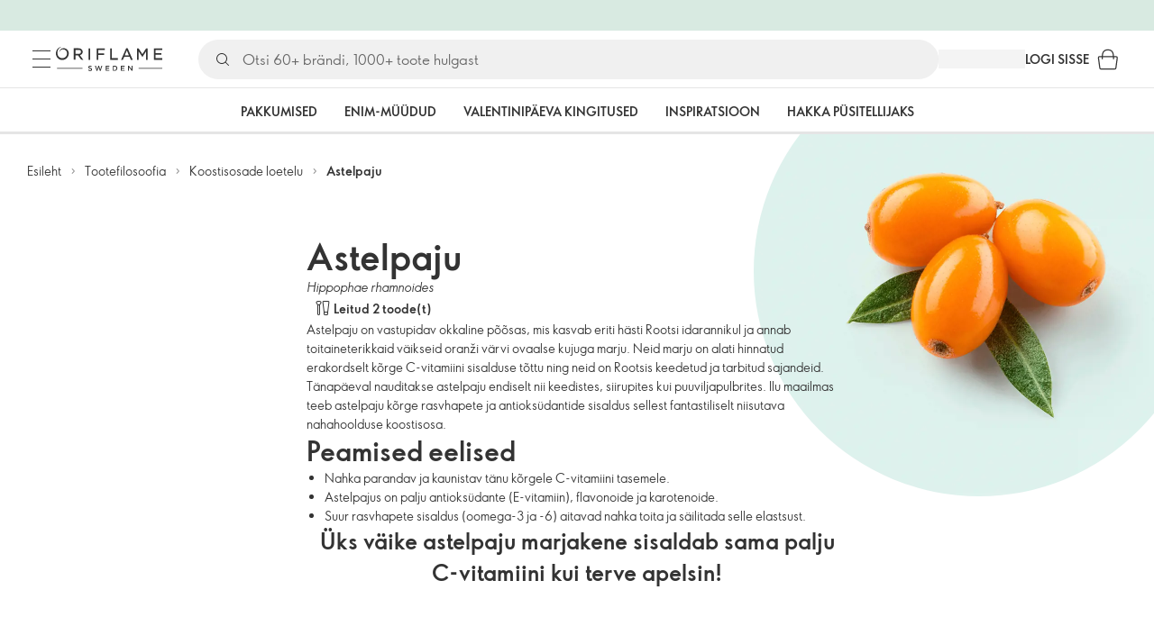

--- FILE ---
content_type: application/javascript; charset=UTF-8
request_url: https://assets-we-cdn.oriflame.com/appshell-products-we/_next/static/chunks/ec2ac743-18c1461c49e66fd7.js
body_size: 2344
content:
"use strict";(self.webpackChunk_N_E=self.webpackChunk_N_E||[]).push([[1393],{37060:(e,t,n)=>{n.d(t,{$9c:()=>getCampaignBenefits,$NC:()=>getCustomerInAppNotifications,AGp:()=>createCustomerInAppNotificationUndelete,AyK:()=>useGetCustomerSubscriptionTypes,EE0:()=>useGetCustomerEndConsumers,EnR:()=>getCustomerMenu,F8P:()=>useGetCampaignPoints,Fxe:()=>updateCustomerSubscriptionSubscriptionItem,Fxf:()=>useGetCustomerWalletReport,IsE:()=>createShoppingSessionPersonalSubscription,K1G:()=>getCustomerPhones,K4F:()=>deleteShoppingSessionShippingJokerChoice,KrV:()=>updateCustomerProductListTypeProductList,NDm:()=>createCustomerProductListTypeProductList,O22:()=>getApplicationsPersonalMenuOrisalesMenu,Rbm:()=>useGetCampaigns,SbT:()=>createCustomerAcceptedTerm,ScP:()=>updateApplicationsCustomerFeedbackCustomerReview,SlW:()=>useGetProductListTypeProductList,Tk2:()=>deleteCustomerInAppNotification,UEm:()=>getCustomerEmails,UeX:()=>deleteApplicationsCustomerFeedbackCustomerReview,Vny:()=>deleteShoppingSessionOfferChoice,YNJ:()=>useGetCustomerInfo,YVz:()=>useGetApplicationsCustomerFeedbackCustomerReview,YbP:()=>useGetCustomerRequiredTerms,Ymr:()=>getApplicationsNavigationCustomerInfo,_us:()=>createApplicationsNavigationSignal,aVZ:()=>createShoppingSessionVoucherCode,c7L:()=>deleteCustomerProductListTypeProductList,cwq:()=>updateShoppingSessionPayment,eii:()=>updateShoppingSessionPersonalNutrition,fiK:()=>createNewsletterSubscription,frJ:()=>updateShoppingSessionOfferChoice,frs:()=>createApplicationsCustomerFeedbackCustomerReview,gGW:()=>createCustomerInAppNotificationViewed,l1y:()=>useGetCustomerUnseenNotificationsCount,lTA:()=>useGetCustomerProductListTypeProductLists,mAD:()=>createCustomerInAppNotificationsSeen,mFN:()=>useGetCustomerProductListTypeProductList,nBD:()=>useGetApplicationsNavigationCustomerInfo,oR5:()=>createCustomerActivity,qRH:()=>createApplicationsCustomerFeedbackImage,rhx:()=>useGetCustomerAutoshipLegalArticles,sCL:()=>getCustomerProductListTypeProductLists,t1p:()=>createShoppingSessionShippingJokerChoice,vGz:()=>useGetApplicationsPersonalProductsListConfiguration,zLC:()=>useGetCustomerProfile});var r=n(93870),o=n(6721),__assign=function(){return __assign=Object.assign||function(e){for(var t,n=1,r=arguments.length;n<r;n++)for(var o in t=arguments[n])Object.prototype.hasOwnProperty.call(t,o)&&(e[o]=t[o]);return e},__assign.apply(this,arguments)},__spreadArray=function(e,t,n){if(n||2===arguments.length)for(var r,o=0,c=t.length;o<c;o++)!r&&o in t||(r||(r=Array.prototype.slice.call(t,0,o)),r[o]=t[o]);return e.concat(r||Array.prototype.slice.call(t))},createCustomerAcceptedTerm=function(e,t,n,r,o){return e.createFetcher()({url:"/customers/".concat(t,"/acceptedTerms"),method:"post",headers:__assign({"Content-Type":"application/json"},r),data:n},o)},useGetCustomerAutoshipLegalArticles=function(e,t,n){var c,u=(0,r.R)(),i=null!==n&&void 0!==n?n:{},a=i.swr,s=i.request,l=!1!==(null===a||void 0===a?void 0:a.enabled)&&!!e,d=null!==(c=null===a||void 0===a?void 0:a.swrKey)&&void 0!==c?c:function(){return l?function(e){return["/customers/".concat(e,"/autoshipLegalArticles")]}(e):null},p=(0,o.Ay)(d,function(){return function(e,t,n,r){return e.createFetcher()({url:"/customers/".concat(t,"/autoshipLegalArticles"),method:"get",headers:n},r)}(u,e,t,s).then(function(e){return e.data})},a);return __assign({swrKey:d},p)},useGetCampaignPoints=function(e,t,n,c){var u,i=(0,r.R)(),a=null!==c&&void 0!==c?c:{},s=a.swr,l=a.request,d=!1!==(null===s||void 0===s?void 0:s.enabled)&&!!e,p=null!==(u=null===s||void 0===s?void 0:s.swrKey)&&void 0!==u?u:function(){return d?function(e,t){return __spreadArray(["/campaigns/".concat(e,"/points")],t?[t]:[],!0)}(e,t):null},h=(0,o.Ay)(p,function(){return function(e,t,n,r,o){return e.createFetcher()({url:"/campaigns/".concat(t,"/points"),method:"get",headers:r,params:n},o)}(i,e,t,n,l).then(function(e){return e.data})},s);return __assign({swrKey:p},h)},useGetCampaigns=function(e,t,n){var c,u=(0,r.R)(),i=null!==n&&void 0!==n?n:{},a=i.swr,s=i.request,l=!1!==(null===a||void 0===a?void 0:a.enabled),d=null!==(c=null===a||void 0===a?void 0:a.swrKey)&&void 0!==c?c:function(){return l?function(e){return __spreadArray(["/campaigns"],e?[e]:[],!0)}(e):null},p=(0,o.Ay)(d,function(){return function(e,t,n,r){return e.createFetcher()({url:"/campaigns",method:"get",headers:n,params:t},r)}(u,e,t,s).then(function(e){return e.data})},a);return __assign({swrKey:d},p)},getCampaignBenefits=function(e,t,n,r,o){return e.createFetcher()({url:"/campaigns/".concat(t,"/benefits"),method:"get",headers:r,params:n},o)},createCustomerActivity=function(e,t,n,r,o){return e.createFetcher()({url:"/customers/".concat(t,"/activities"),method:"post",headers:r,params:n},o)},useGetCustomerInfo=function(e,t,n){var c,u=(0,r.R)(),i=null!==n&&void 0!==n?n:{},a=i.swr,s=i.request,l=!1!==(null===a||void 0===a?void 0:a.enabled)&&!!e,d=null!==(c=null===a||void 0===a?void 0:a.swrKey)&&void 0!==c?c:function(){return l?function(e){return["/customers/".concat(e,"/info")]}(e):null},p=(0,o.Ay)(d,function(){return function(e,t,n,r){return e.createFetcher()({url:"/customers/".concat(t,"/info"),method:"get",headers:n},r)}(u,e,t,s).then(function(e){return e.data})},a);return __assign({swrKey:d},p)},useGetCustomerRequiredTerms=function(e,t,n,c){var u,i=(0,r.R)(),a=null!==c&&void 0!==c?c:{},s=a.swr,l=a.request,d=!1!==(null===s||void 0===s?void 0:s.enabled)&&!!e,p=null!==(u=null===s||void 0===s?void 0:s.swrKey)&&void 0!==u?u:function(){return d?function(e,t){return __spreadArray(["/customers/".concat(e,"/requiredTerms")],t?[t]:[],!0)}(e,t):null},h=(0,o.Ay)(p,function(){return function(e,t,n,r,o){return e.createFetcher()({url:"/customers/".concat(t,"/requiredTerms"),method:"get",headers:r,params:n},o)}(i,e,t,n,l).then(function(e){return e.data})},s);return __assign({swrKey:p},h)},getCustomerEmails=function(e,t,n,r){return e.createFetcher()({url:"/customers/".concat(t,"/emails"),method:"get",headers:n},r)},useGetCustomerEndConsumers=function(e,t,n){var c,u=(0,r.R)(),i=null!==n&&void 0!==n?n:{},a=i.swr,s=i.request,l=!1!==(null===a||void 0===a?void 0:a.enabled)&&!!e,d=null!==(c=null===a||void 0===a?void 0:a.swrKey)&&void 0!==c?c:function(){return l?function(e){return["/customers/".concat(e,"/endConsumers")]}(e):null},p=(0,o.Ay)(d,function(){return function(e,t,n,r){return e.createFetcher()({url:"/customers/".concat(t,"/endConsumers"),method:"get",headers:n},r)}(u,e,t,s).then(function(e){return e.data})},a);return __assign({swrKey:d},p)},createApplicationsCustomerFeedbackImage=function(e,t,n,r){var o=e.createFetcher(),c=new FormData;return void 0!==t.file&&c.append("file",t.file),o({url:"/applications/customerFeedback/images",method:"post",headers:__assign({"Content-Type":"multipart/form-data"},n),data:c},r)},getCustomerInAppNotifications=function(e,t,n,r,o){return e.createFetcher()({url:"/customers/".concat(t,"/inAppNotifications"),method:"get",headers:n,params:r},o)},createCustomerInAppNotificationViewed=function(e,t,n,r,o){return e.createFetcher()({url:"/customers/".concat(t,"/inAppNotifications/").concat(n,"/viewed"),method:"post",headers:r},o)},deleteCustomerInAppNotification=function(e,t,n,r,o){return e.createFetcher()({url:"/customers/".concat(t,"/inAppNotifications/").concat(n),method:"delete",headers:r},o)},createCustomerInAppNotificationUndelete=function(e,t,n,r,o){return e.createFetcher()({url:"/customers/".concat(t,"/inAppNotifications/").concat(n,"/undelete"),method:"post",headers:r},o)},createCustomerInAppNotificationsSeen=function(e,t,n,r,o){return e.createFetcher()({url:"/customers/".concat(t,"/inAppNotifications/seen"),method:"post",headers:n,params:r},o)},useGetCustomerUnseenNotificationsCount=function(e,t,n){var c,u=(0,r.R)(),i=null!==n&&void 0!==n?n:{},a=i.swr,s=i.request,l=!1!==(null===a||void 0===a?void 0:a.enabled)&&!!e,d=null!==(c=null===a||void 0===a?void 0:a.swrKey)&&void 0!==c?c:function(){return l?function(e){return["/customers/".concat(e,"/unseenNotificationsCount")]}(e):null},p=(0,o.Ay)(d,function(){return function(e,t,n,r){return e.createFetcher()({url:"/customers/".concat(t,"/unseenNotificationsCount"),method:"get",headers:n},r)}(u,e,t,s).then(function(e){return e.data})},a);return __assign({swrKey:d},p)},getCustomerMenu=function(e,t,n,r,o){return e.createFetcher()({url:"/customers/".concat(t,"/menu"),method:"get",headers:r,params:n},o)},createApplicationsNavigationSignal=function(e,t,n,r){return e.createFetcher()({url:"/applications/navigation/signal",method:"post",headers:__assign({"Content-Type":"application/json"},n),data:t},r)},getApplicationsNavigationCustomerInfo=function(e,t,n,r){return e.createFetcher()({url:"/applications/navigation/customers/".concat(t,"/info"),method:"get",headers:n},r)},useGetApplicationsNavigationCustomerInfo=function(e,t,n){var c,u=(0,r.R)(),i=null!==n&&void 0!==n?n:{},a=i.swr,s=i.request,l=!1!==(null===a||void 0===a?void 0:a.enabled)&&!!e,d=null!==(c=null===a||void 0===a?void 0:a.swrKey)&&void 0!==c?c:function(){return l?function(e){return["/applications/navigation/customers/".concat(e,"/info")]}(e):null},p=(0,o.Ay)(d,function(){return getApplicationsNavigationCustomerInfo(u,e,t,s).then(function(e){return e.data})},a);return __assign({swrKey:d},p)},createNewsletterSubscription=function(e,t,n,r){return e.createFetcher()({url:"/newsletterSubscriptions",method:"post",headers:__assign({"Content-Type":"application/json"},n),data:t},r)},updateShoppingSessionOfferChoice=function(e,t,n,r,o,c,u){return e.createFetcher()({url:"/shoppingSessions/".concat(t,"/offers/").concat(n,"/choices/").concat(r),method:"put",headers:__assign({"Content-Type":"application/json"},c),data:o},u)},deleteShoppingSessionOfferChoice=function(e,t,n,r,o,c){return e.createFetcher()({url:"/shoppingSessions/".concat(t,"/offers/").concat(n,"/choices/").concat(r),method:"delete",headers:o},c)},updateShoppingSessionPayment=function(e,t,n,r,o){return e.createFetcher()({url:"/shoppingSessions/".concat(t,"/payment"),method:"put",headers:__assign({"Content-Type":"application/json"},r),data:n},o)},getApplicationsPersonalMenuOrisalesMenu=function(e,t,n){return e.createFetcher()({url:"/applications/personalMenu/orisalesMenu",method:"get",headers:t},n)},updateShoppingSessionPersonalNutrition=function(e,t,n,r,o){return e.createFetcher()({url:"/shoppingSessions/".concat(t,"/personalNutrition"),method:"put",headers:__assign({"Content-Type":"application/json"},r),data:n},o)},useGetApplicationsPersonalProductsListConfiguration=function(e,t){var n,c=(0,r.R)(),u=null!==t&&void 0!==t?t:{},i=u.swr,a=u.request,s=!1!==(null===i||void 0===i?void 0:i.enabled),l=null!==(n=null===i||void 0===i?void 0:i.swrKey)&&void 0!==n?n:function(){return s?["/applications/personalProductsList/configuration"]:null},d=(0,o.Ay)(l,function(){return function(e,t,n){return e.createFetcher()({url:"/applications/personalProductsList/configuration",method:"get",headers:t},n)}(c,e,a).then(function(e){return e.data})},i);return __assign({swrKey:l},d)},createShoppingSessionPersonalSubscription=function(e,t,n,r,o){return e.createFetcher()({url:"/shoppingSessions/".concat(t,"/personalSubscriptions"),method:"post",headers:__assign({"Content-Type":"application/json"},r),data:n},o)},getCustomerPhones=function(e,t,n,r){return e.createFetcher()({url:"/customers/".concat(t,"/phones"),method:"get",headers:n},r)},useGetProductListTypeProductList=function(e,t,n,c){var u,i=(0,r.R)(),a=null!==c&&void 0!==c?c:{},s=a.swr,l=a.request,d=!1!==(null===s||void 0===s?void 0:s.enabled)&&!(!e||!t),p=null!==(u=null===s||void 0===s?void 0:s.swrKey)&&void 0!==u?u:function(){return d?function(e,t){return["/productListTypes/".concat(e,"/productLists/").concat(t)]}(e,t):null},h=(0,o.Ay)(p,function(){return function(e,t,n,r,o){return e.createFetcher()({url:"/productListTypes/".concat(t,"/productLists/").concat(n),method:"get",headers:r},o)}(i,e,t,n,l).then(function(e){return e.data})},s);return __assign({swrKey:p},h)},getCustomerProductListTypeProductLists=function(e,t,n,r,o){return e.createFetcher()({url:"/customers/".concat(t,"/productListTypes/").concat(n,"/productLists"),method:"get",headers:r},o)},useGetCustomerProductListTypeProductLists=function(e,t,n,c){var u,i=(0,r.R)(),a=null!==c&&void 0!==c?c:{},s=a.swr,l=a.request,d=!1!==(null===s||void 0===s?void 0:s.enabled)&&!(!e||!t),p=null!==(u=null===s||void 0===s?void 0:s.swrKey)&&void 0!==u?u:function(){return d?function(e,t){return["/customers/".concat(e,"/productListTypes/").concat(t,"/productLists")]}(e,t):null},h=(0,o.Ay)(p,function(){return getCustomerProductListTypeProductLists(i,e,t,n,l).then(function(e){return e.data})},s);return __assign({swrKey:p},h)},createCustomerProductListTypeProductList=function(e,t,n,r,o,c){return e.createFetcher()({url:"/customers/".concat(t,"/productListTypes/").concat(n,"/productLists"),method:"post",headers:__assign({"Content-Type":"application/json"},o),data:r},c)},useGetCustomerProductListTypeProductList=function(e,t,n,c,u){var i,a=(0,r.R)(),s=null!==u&&void 0!==u?u:{},l=s.swr,d=s.request,p=!1!==(null===l||void 0===l?void 0:l.enabled)&&!!(e&&t&&n),h=null!==(i=null===l||void 0===l?void 0:l.swrKey)&&void 0!==i?i:function(){return p?function(e,t,n){return["/customers/".concat(e,"/productListTypes/").concat(t,"/productLists/").concat(n)]}(e,t,n):null},f=(0,o.Ay)(h,function(){return function(e,t,n,r,o,c){return e.createFetcher()({url:"/customers/".concat(t,"/productListTypes/").concat(n,"/productLists/").concat(r),method:"get",headers:o},c)}(a,e,t,n,c,d).then(function(e){return e.data})},l);return __assign({swrKey:h},f)},updateCustomerProductListTypeProductList=function(e,t,n,r,o,c,u){return e.createFetcher()({url:"/customers/".concat(t,"/productListTypes/").concat(n,"/productLists/").concat(r),method:"put",headers:__assign({"Content-Type":"application/json"},c),data:o},u)},deleteCustomerProductListTypeProductList=function(e,t,n,r,o,c){return e.createFetcher()({url:"/customers/".concat(t,"/productListTypes/").concat(n,"/productLists/").concat(r),method:"delete",headers:o},c)},useGetCustomerProfile=function(e,t,n){var c,u=(0,r.R)(),i=null!==n&&void 0!==n?n:{},a=i.swr,s=i.request,l=!1!==(null===a||void 0===a?void 0:a.enabled)&&!!e,d=null!==(c=null===a||void 0===a?void 0:a.swrKey)&&void 0!==c?c:function(){return l?function(e){return["/customers/".concat(e,"/profile")]}(e):null},p=(0,o.Ay)(d,function(){return function(e,t,n,r){return e.createFetcher()({url:"/customers/".concat(t,"/profile"),method:"get",headers:n},r)}(u,e,t,s).then(function(e){return e.data})},a);return __assign({swrKey:d},p)},createApplicationsCustomerFeedbackCustomerReview=function(e,t,n,r,o){return e.createFetcher()({url:"/applications/customerFeedback/customers/".concat(t,"/reviews"),method:"post",headers:__assign({"Content-Type":"application/json"},r),data:n},o)},useGetApplicationsCustomerFeedbackCustomerReview=function(e,t,n,c){var u,i=(0,r.R)(),a=null!==c&&void 0!==c?c:{},s=a.swr,l=a.request,d=!1!==(null===s||void 0===s?void 0:s.enabled)&&!(!e||!t),p=null!==(u=null===s||void 0===s?void 0:s.swrKey)&&void 0!==u?u:function(){return d?function(e,t){return["/applications/customerFeedback/customers/".concat(e,"/reviews/").concat(t)]}(e,t):null},h=(0,o.Ay)(p,function(){return function(e,t,n,r,o){return e.createFetcher()({url:"/applications/customerFeedback/customers/".concat(t,"/reviews/").concat(n),method:"get",headers:r},o)}(i,e,t,n,l).then(function(e){return e.data})},s);return __assign({swrKey:p},h)},updateApplicationsCustomerFeedbackCustomerReview=function(e,t,n,r,o,c){return e.createFetcher()({url:"/applications/customerFeedback/customers/".concat(t,"/reviews/").concat(n),method:"put",headers:__assign({"Content-Type":"application/json"},o),data:r},c)},deleteApplicationsCustomerFeedbackCustomerReview=function(e,t,n,r,o){return e.createFetcher()({url:"/applications/customerFeedback/customers/".concat(t,"/reviews/").concat(n),method:"delete",headers:r},o)},deleteShoppingSessionShippingJokerChoice=function(e,t,n,r){return e.createFetcher()({url:"/shoppingSessions/".concat(t,"/shippingJokerChoice"),method:"delete",headers:n},r)},createShoppingSessionShippingJokerChoice=function(e,t,n,r,o){return e.createFetcher()({url:"/shoppingSessions/".concat(t,"/shippingJokerChoice"),method:"post",headers:__assign({"Content-Type":"application/json"},r),data:n},o)},useGetCustomerSubscriptionTypes=function(e,t,n,c){var u,i=(0,r.R)(),a=null!==c&&void 0!==c?c:{},s=a.swr,l=a.request,d=!1!==(null===s||void 0===s?void 0:s.enabled)&&!!e,p=null!==(u=null===s||void 0===s?void 0:s.swrKey)&&void 0!==u?u:function(){return d?function(e,t){return __spreadArray(["/customers/".concat(e,"/subscriptionTypes")],t?[t]:[],!0)}(e,t):null},h=(0,o.Ay)(p,function(){return function(e,t,n,r,o){return e.createFetcher()({url:"/customers/".concat(t,"/subscriptionTypes"),method:"get",headers:r,params:n},o)}(i,e,t,n,l).then(function(e){return e.data})},s);return __assign({swrKey:p},h)},updateCustomerSubscriptionSubscriptionItem=function(e,t,n,r,o,c,u){return e.createFetcher()({url:"/customers/".concat(t,"/subscriptions/").concat(n,"/subscriptionItems/").concat(r),method:"put",headers:__assign({"Content-Type":"application/json"},c),data:o},u)},createShoppingSessionVoucherCode=function(e,t,n,r,o){return e.createFetcher()({url:"/shoppingSessions/".concat(t,"/voucherCodes"),method:"post",headers:__assign({"Content-Type":"application/json"},r),data:n},o)},useGetCustomerWalletReport=function(e,t,n){var c,u=(0,r.R)(),i=null!==n&&void 0!==n?n:{},a=i.swr,s=i.request,l=!1!==(null===a||void 0===a?void 0:a.enabled)&&!!e,d=null!==(c=null===a||void 0===a?void 0:a.swrKey)&&void 0!==c?c:function(){return l?function(e){return["/customers/".concat(e,"/walletReport")]}(e):null},p=(0,o.Ay)(d,function(){return function(e,t,n,r){return e.createFetcher()({url:"/customers/".concat(t,"/walletReport"),method:"get",headers:n},r)}(u,e,t,s).then(function(e){return e.data})},a);return __assign({swrKey:d},p)}}}]);
//# sourceMappingURL=ec2ac743-18c1461c49e66fd7.js.map

--- FILE ---
content_type: application/javascript; charset=UTF-8
request_url: https://assets-we-cdn.oriflame.com/appshell-products-we/_next/static/3SISfePAjQr3Vp7dFN6Zg/_buildManifest.js
body_size: 1404
content:
self.__BUILD_MANIFEST=function(a,e,t,n,s,r,i,l,u,c,g,o,d,p,h,b,f,y,m,I,k,j,T,C){return{__rewrites:{afterFiles:[{has:r,source:"/system/UI/LogoutPopup/Logout",destination:"/api/logout"},{has:r,source:"/version",destination:h},{has:r,source:"/version/",destination:h},{has:r,source:"/health/:path*",destination:"/api/health/:path*"},{has:r,source:"/system/:path*",destination:"/api/system/:path*"},{has:r,source:"/ssoidentity/:path*",destination:"/api/ssoidentity/:path*"},{has:r,source:"/mypages-employees",destination:b},{has:r,source:"/mypages-employees/",destination:b},{has:r,source:"/mypages-customers",destination:f},{has:r,source:"/mypages-customers/",destination:f},{has:r,source:"/mypages",destination:y},{has:r,source:"/mypages/",destination:y}],beforeFiles:[],fallback:[]},__routerFilterStatic:{numItems:0,errorRate:m,numBits:0,numHashes:I,bitArray:[]},__routerFilterDynamic:{numItems:0,errorRate:m,numBits:0,numHashes:I,bitArray:[]},"/_error":[a,e,t,n,"static/chunks/4942-0b7c1844e42a9105.js","static/chunks/pages/_error-c4b6e0595b26ec6b.js"],"/internal/[tenant]/[language]":[i,"static/chunks/pages/internal/[tenant]/[language]-b4fcd785e523a7ed.js"],"/internal/[tenant]/[language]/brands/[categoryOriginalName]":[a,e,t,n,d,"static/chunks/pages/internal/[tenant]/[language]/brands/[categoryOriginalName]-ee0c21faa3eb6902.js"],"/internal/[tenant]/[language]/catalogue/[...catalogueCode]":[a,e,t,n,k,"static/chunks/pages/internal/[tenant]/[language]/catalogue/[...catalogueCode]-caa15b84a7d88031.js"],"/internal/[tenant]/[language]/catalogues":[a,e,t,n,k,"static/chunks/pages/internal/[tenant]/[language]/catalogues-89532106ebb118fd.js"],"/internal/[tenant]/[language]/favourite-lists":[a,e,t,n,s,l,c,"static/chunks/pages/internal/[tenant]/[language]/favourite-lists-66f26bcd3fe6121c.js"],"/internal/[tenant]/[language]/favourite-lists/[listId]":[a,e,t,n,s,l,c,"static/chunks/pages/internal/[tenant]/[language]/favourite-lists/[listId]-9c5a7b894c157e82.js"],"/internal/[tenant]/[language]/favourite-products":[a,e,t,n,s,l,c,"static/chunks/pages/internal/[tenant]/[language]/favourite-products-89422eb9cd6f82f7.js"],"/internal/[tenant]/[language]/gallery":[a,e,t,n,g,"static/chunks/pages/internal/[tenant]/[language]/gallery-a2946361e01370ff.js"],"/internal/[tenant]/[language]/mypages/business-tools/share-and-earn/personal-products-lists":[a,e,t,n,s,i,o,"static/chunks/pages/internal/[tenant]/[language]/mypages/business-tools/share-and-earn/personal-products-lists-a5d0da67ef92f520.js"],"/internal/[tenant]/[language]/mypages/business-tools/share-and-earn/personal-products-lists/product-list/new":[a,e,t,n,s,i,o,"static/chunks/pages/internal/[tenant]/[language]/mypages/business-tools/share-and-earn/personal-products-lists/product-list/new-c4dad06df325c9ef.js"],"/internal/[tenant]/[language]/mypages/business-tools/share-and-earn/personal-products-lists/product-list/[productListType]/[productListId]":[a,e,t,n,s,i,o,"static/chunks/pages/internal/[tenant]/[language]/mypages/business-tools/share-and-earn/personal-products-lists/product-list/[productListType]/[productListId]-ad830f5ea82ff8ca.js"],"/internal/[tenant]/[language]/mypages/order/oriflame-rewards":[a,e,t,n,s,j,"static/chunks/pages/internal/[tenant]/[language]/mypages/order/oriflame-rewards-25dc5278c213e66f.js"],"/internal/[tenant]/[language]/oriflame-rewards":[a,e,t,n,s,j,"static/chunks/pages/internal/[tenant]/[language]/oriflame-rewards-922429c2612b7210.js"],"/internal/[tenant]/[language]/product-philosophy/ingredient-library":[a,e,t,n,"static/chunks/pages/internal/[tenant]/[language]/product-philosophy/ingredient-library-4e12012288e0ca8e.js"],"/internal/[tenant]/[language]/search":[a,e,t,n,s,l,g,p,d,T,C,"static/chunks/pages/internal/[tenant]/[language]/search-ddc25e9059924b88.js"],"/internal/[tenant]/[language]/shared-list/[listId]":[a,e,t,n,s,l,c,"static/chunks/pages/internal/[tenant]/[language]/shared-list/[listId]-9fd18dfbfa51f743.js"],"/internal/[tenant]/[language]/[atpClusterId]/[customerTypeId]/personal-products-list/[productListId]":[a,e,t,n,s,i,o,"static/chunks/pages/internal/[tenant]/[language]/[atpClusterId]/[customerTypeId]/personal-products-list/[productListId]-a89997c9b06a0e6a.js"],"/internal/[tenant]/[language]/[atpClusterId]/[customerTypeId]/product-philosophy/ingredient-library/[id]":[a,e,t,n,s,"static/chunks/pages/internal/[tenant]/[language]/[atpClusterId]/[customerTypeId]/product-philosophy/ingredient-library/[id]-9f42990582924889.js"],"/internal/[tenant]/[language]/[atpClusterId]/[customerTypeId]/products/product/[productCode]":[a,e,t,n,s,i,g,"static/chunks/8682-c922b06469c952d8.js",p,"static/chunks/pages/internal/[tenant]/[language]/[atpClusterId]/[customerTypeId]/products/product/[productCode]-51219b956729ddbc.js"],"/internal/[tenant]/[language]/[atpClusterId]/[customerTypeId]/test-user-segmentation":["static/chunks/pages/internal/[tenant]/[language]/[atpClusterId]/[customerTypeId]/test-user-segmentation-74485e0514747bf0.js"],"/internal/[tenant]/[language]/[atpClusterId]/[customerTypeId]/[preview]/[hasFilters]/products/[...listingType]":[a,e,t,n,s,l,g,p,d,T,C,"static/chunks/pages/internal/[tenant]/[language]/[atpClusterId]/[customerTypeId]/[preview]/[hasFilters]/products/[...listingType]-9c32a41619c7acbd.js"],sortedPages:["/_app","/_error","/internal/[tenant]/[language]","/internal/[tenant]/[language]/brands/[categoryOriginalName]","/internal/[tenant]/[language]/catalogue/[...catalogueCode]","/internal/[tenant]/[language]/catalogues","/internal/[tenant]/[language]/favourite-lists","/internal/[tenant]/[language]/favourite-lists/[listId]","/internal/[tenant]/[language]/favourite-products","/internal/[tenant]/[language]/gallery","/internal/[tenant]/[language]/mypages/business-tools/share-and-earn/personal-products-lists","/internal/[tenant]/[language]/mypages/business-tools/share-and-earn/personal-products-lists/product-list/new","/internal/[tenant]/[language]/mypages/business-tools/share-and-earn/personal-products-lists/product-list/[productListType]/[productListId]","/internal/[tenant]/[language]/mypages/order/oriflame-rewards","/internal/[tenant]/[language]/oriflame-rewards","/internal/[tenant]/[language]/product-philosophy/ingredient-library","/internal/[tenant]/[language]/search","/internal/[tenant]/[language]/shared-list/[listId]","/internal/[tenant]/[language]/[atpClusterId]/[customerTypeId]/personal-products-list/[productListId]","/internal/[tenant]/[language]/[atpClusterId]/[customerTypeId]/product-philosophy/ingredient-library/[id]","/internal/[tenant]/[language]/[atpClusterId]/[customerTypeId]/products/product/[productCode]","/internal/[tenant]/[language]/[atpClusterId]/[customerTypeId]/test-user-segmentation","/internal/[tenant]/[language]/[atpClusterId]/[customerTypeId]/[preview]/[hasFilters]/products/[...listingType]"]}}("static/chunks/ec2ac743-18c1461c49e66fd7.js","static/chunks/9f6e6e15-c19eceabb1bce0b0.js","static/chunks/e19bb406-1cf390d9a856b098.js","static/chunks/7290-d9c7a12110746fb5.js","static/chunks/6867-0fd7b9a7586d1c39.js",void 0,"static/chunks/2964-eea03b225b7e77af.js","static/chunks/8608-23beff8a909d6efe.js",0,"static/chunks/4640-49e31d963ca1035d.js","static/chunks/5043-496f2ed5d56c01b3.js","static/chunks/4113-1ea2529c3ca48d01.js","static/chunks/1280-a887341052389bee.js","static/chunks/9483-11e1dc6e6e6aeb95.js","/api/version","/api/mypages-employees","/api/mypages-customers","/api/mypages",1e-4,NaN,"static/chunks/138-e3a0cb0238cfe777.js","static/chunks/1926-dc171b71def9c8a6.js","static/chunks/8797-3c1d2ad1f1985144.js","static/chunks/6785-77624f860cd62915.js"),self.__BUILD_MANIFEST_CB&&self.__BUILD_MANIFEST_CB();

--- FILE ---
content_type: application/javascript; charset=UTF-8
request_url: https://assets-we-cdn.oriflame.com/appshell-products-we/_next/static/chunks/pages/internal/%5Btenant%5D/%5Blanguage%5D/%5BatpClusterId%5D/%5BcustomerTypeId%5D/product-philosophy/ingredient-library/%5Bid%5D-9f42990582924889.js
body_size: 6351
content:
/*! For license information please see [id]-9f42990582924889.js.LICENSE.txt */
(self.webpackChunk_N_E=self.webpackChunk_N_E||[]).push([[4736],{177:(e,t,n)=>{(window.__NEXT_P=window.__NEXT_P||[]).push(["/internal/[tenant]/[language]/[atpClusterId]/[customerTypeId]/product-philosophy/ingredient-library/[id]",function(){return n(63709)}])},3215:()=>{},5160:(e,t,n)=>{"use strict";n.d(t,{P:()=>Layout});var r=n(1343),a=n(51015),i=n(65028),o=n(32635),s=n(71092);const Layout=e=>{let{layoutPage:t,useOpenedMinibagOnDesktop:n=!1,children:l}=e;return(0,r.Y)(a.dH,{...t,children:(0,r.Y)(i.IB,{logger:s.Ok,children:(0,r.Y)(o.x,{useOpenedMinibagOnDesktop:n,children:l})})})}},16511:()=>{},28645:()=>{},32635:(e,t,n)=>{"use strict";n.d(t,{x:()=>LayoutContentLoader});var r=n(1343),a=n(90150),i=n(45705),o=n(17764),s=n(46260),l=n(32446),d=n(82585),u=n(88846),c=n(25121),p=n(2950),g=n(47665);const LayoutContentLoader=e=>{let{useOpenedMinibagOnDesktop:t=!1,children:n}=e;const{setAppLoaders:m}=(0,a.TZ)(),{globalApiUrl:h}=(0,o.No)(["globalApi"]),{features:y}=(0,l.Rj)(),{tenant:b}=(0,s.v3)(),{language:f}=(0,d.ok)(),{isAnonymousUser:v,isUserVerified:w,token:x,customerId:N}=(0,i.rd)();(0,u.I7)(),(0,c.Oy)({language:f,token:x,tenant:b,globalApiUrl:h,customerId:N,enabled:y.includes(g.xI.SendSearchEvents)});const k=w&&!v,I=(0,p.useMemo)(()=>({backInStockNotification:{enabled:!0},basketBubble:{enabled:!0},basketProvider:{enabled:!0},feedbackBenefitDialog:{enabled:!0},loyaltyDialog:{enabled:k},miniShoppingBag:{enabled:!0,useOpenedMinibagOnDesktop:t},novageSkincareAdvisor:{enabled:!0},productInfoDialog:{enabled:!0},subscriptionWizard:{enabled:!0}}),[k,t]),j=(0,p.useMemo)(()=>({logoutConfirmDialog:{enabled:k},userSessionProvider:{enabled:k}}),[k]);return(0,p.useEffect)(()=>{m({libs:I,spas:j})},[m,j,I]),(0,r.Y)(r.FK,{children:n})}},47665:(e,t,n)=>{"use strict";n.d(t,{xI:()=>o});var r=n(51015);const a={SendSearchEvents:"3767D0FE-0404-4FC8-A552-4B3F2A4036C7"},i={PersonalSubscriptions:"7D673EF4-D085-44B5-BB1C-8FE57F1286BD"},o={...r.IW,...a,...i,RemovePermanentMiniBagFromCatalogue:"B97055D2-F4B9-41B0-B18C-B867983AE043"};r.r6},63709:(e,t,n)=>{"use strict";n.r(t),n.d(t,{__N_SSG:()=>ee,default:()=>_id_});var r=n(1343),a=n(45705),i=n(46260),o=n(82585),s=n(65028),l=n(25121),d=n(39224),u=n(28559),c=n(2950),p=n(20996);const getProducts=e=>{let{data:t,isAnonymousUser:n,logger:r}=e;var a,i,o;return(null!==(o=null===(i=t.ingredients)||void 0===i||null===(a=i[0])||void 0===a?void 0:a.products)&&void 0!==o?o:[]).map(e=>(0,p.no)({data:e,isAnonymousUser:n,logger:r}))},g="7D673EF4-D085-44B5-BB1C-8FE57F1286BD";let m=function(e){return e.foundInProducts="found-in-products",e}({});var h=n(84486);const y={initialProducts:[],breadcrumbs:[],ingredientName:"",description:"",didYouKnow:"",imageUrl:"",keyBenefits:[],latinName:"",numberOfProducts:0,shortName:"",productBoxConfiguration:{}},b=(0,c.createContext)(y),{Provider:f}=b,IngredientDetailProvider=e=>{let{breadcrumbs:t,productBoxConfiguration:n,ingredientDetailData:r,ingredientName:i,children:o}=e;var l;const d=(0,s.Ul)("IngredientDetailProvider"),{isAnonymousUser:u}=(0,a.rd)();var p;const{latinName:g,shortName:m,description:y,didYouKnow:b,imageUrl:v,numberOfProducts:w,keyBenefits:x}=null!==(p=null===(l=r.ingredients)||void 0===l?void 0:l[0])&&void 0!==p?p:{},N=(0,c.useMemo)(()=>null===x||void 0===x?void 0:x.filter(e=>null!==e),[x]),k=(0,c.useMemo)(()=>({initialProducts:getProducts({data:r,isAnonymousUser:u,logger:d}),breadcrumbs:t,latinName:null!==g&&void 0!==g?g:"",ingredientName:i,shortName:null!==m&&void 0!==m?m:"",description:null!==y&&void 0!==y?y:"",didYouKnow:null!==b&&void 0!==b?b:"",imageUrl:null!==v&&void 0!==v?v:"",numberOfProducts:null!==w&&void 0!==w?w:0,keyBenefits:null!==N&&void 0!==N?N:[],productBoxConfiguration:n}),[r,u,d,t,g,i,m,y,b,v,w,N,n]);return g&&m&&y&&b&&v&&null!=w&&x?(0,h.jsx)(f,{value:k,children:o}):null},useIngredientDetail=()=>(0,c.useContext)(b);var v=n(21012);const w=(0,v.styled)("div")(e=>{let{theme:t}=e;return{alignSelf:"start",marginBottom:t.spacing(53),zIndex:1,[t.breakpoints.up("sm")]:{margin:t.spacing(3,3,12,3)}}}),Breadcrumbs=()=>{const{breadcrumbs:e}=useIngredientDetail();return e.length<1?null:(0,h.jsx)(w,{children:(0,h.jsx)(u.Breadcrumbs,{breadcrumbs:e})})};var x=n(32446),N=n(13651),k=n(70533),I=n(37724),j=n(10336),P=n(45269);function _templateObject(){const e=(0,P._)(["\n  fragment IngredientPagination on Ingredient {\n    products(top: $top, skip: $skip) {\n      ...ProductWithShades\n    }\n  }\n  ","\n"]);return _templateObject=function(){return e},e}function _templateObject1(){const e=(0,P._)(["\n  query GetIngredientDetailPagination($ingredientNames: [String], $top: Int!, $skip: Int!) {\n    ingredients(ingredientNames: $ingredientNames) {\n      ...IngredientPagination\n    }\n  }\n  ","\n"]);return _templateObject1=function(){return e},e}const _=(0,j.J1)(_templateObject(),p.Px),M=(0,j.J1)(_templateObject1(),_);function ingredientDetail_templateObject(){const e=(0,P._)(["\n  ","\n  fragment Ingredient on Ingredient {\n    description\n    numberOfProducts\n    didYouKnow\n    imageUrl\n    keyBenefits\n    latinName\n    shortName\n    products(top: $top) {\n      ...ProductWithShades\n    }\n  }\n"]);return ingredientDetail_templateObject=function(){return e},e}function ingredientDetail_templateObject1(){const e=(0,P._)(["\n  query GetIngredientDetail($ingredientNames: [String], $top: Int!) {\n    ingredients(ingredientNames: $ingredientNames) {\n      ...Ingredient\n    }\n  }\n  ","\n"]);return ingredientDetail_templateObject1=function(){return e},e}const D=(0,j.J1)(ingredientDetail_templateObject(),p.Px);(0,j.J1)(ingredientDetail_templateObject1(),D);var C=n(449);const A="ingredient-detail",O="@ori/ingredient-detail";"".concat(A,"-emotion-cache-key"),"".concat(A,"-root");var B=n(17764),S=n(87498);const q=new s.Vy(O,{teamName:"Presentation"}),T=q.createChild("getIngredientDetailPaginatedProducts"),getIngredientDetailPaginatedProducts=async e=>{let{graphQlNetUrl:t,headers:n={},ingredientName:r,isAnonymousUser:a,limit:i=10,skip:o=0}=e;try{const e=await(0,j.gb)({query:M,url:t,headers:n,variables:{ingredientNames:r,top:i,skip:o}});return getProducts({data:e,isAnonymousUser:a,logger:T})}catch(s){throw T.error(new Error("fetchGraphql ingredientDetailPaginationQuery",{cause:s})),s}},useTranslations=()=>(0,o.lT)(),E={threshold:11,type:"HYBRID",carousel:{id:"ingredient-detail-found-in-carousel"}},V=(0,v.styled)("section")(e=>{let{theme:t,isList:n}=e;return{alignItems:"center",display:"flex",flexDirection:"column",gap:t.spacing(4),[t.breakpoints.up("sm")]:{gap:t.spacing(8)},...!n&&{[".".concat(k.Eh.root)]:{maxWidth:1005},[".".concat(k.Eh.carousel)]:{maxWidth:1005,width:"100%"}}}}),FoundInSection=()=>{const{isFeatureEnabled:e}=(0,x.Rj)(),{customerTypeId:t}=(0,l.py)(),{productBoxConfiguration:n,numberOfProducts:r}=useIngredientDetail(),{products:i,loadMoreItems:o,isLoading:s}=(()=>{const{isAnonymousUser:e}=(0,a.rd)(),{graphQlNetUrl:t}=(0,B.No)(["graphQlNet"]),{ingredientName:n}=useIngredientDetail(),{headers:r,loading:i}=(0,l.i3)(),{initialProducts:o,numberOfProducts:s}=useIngredientDetail(),[d,u]=(0,c.useState)(!1),{isValidating:p,data:g=[],setSize:m}=(0,S.y_)(a=>{const i=20*a+12;return d?i>=s&&a>0?null:{skip:i,limit:20,headers:r,isAnonymousUser:e,graphQlNetUrl:t,ingredientName:n}:null},getIngredientDetailPaginatedProducts,{...(0,N.zV)(),revalidateFirstPage:!1}),h=(0,c.useCallback)(async()=>{d?await m(e=>e+1):u(!0)},[m,d]),y=(0,c.useMemo)(()=>[...o,...g.flat()],[o,g]);return(0,c.useMemo)(()=>({isLoading:p||i,products:y,loadMoreItems:h}),[p,h,i,y])})(),u=(0,c.useMemo)(()=>i.filter(I.R),[i]),{translations:y}=useTranslations(),{getTestId:b}=(0,d.Ay)(),f=(0,c.useCallback)(r=>{let{item:a}=r;return(0,c.createElement)(p.$N,{...a,key:a.code,hideRating:!n.isRatingsAndReviewsEnabled,hideSubscription:!e(g)||(0,N.FE)(t),withTranslationsProvider:!1,mrpStatementEnabled:n.isMrpStatementEnabled})},[n.isRatingsAndReviewsEnabled,n.isMrpStatementEnabled,e,t]);return i.length<1?null:(0,h.jsxs)(V,{id:m.foundInProducts,"data-testid":b("found-in-section"),isList:r>=E.threshold,children:[(0,h.jsx)(v.Typography,{variant:"h4",component:"h2",textAlign:"center",children:y.foundIn}),(0,h.jsx)(k.EL,{shouldLazyLoadMore:!0,items:u,shouldRenderItemCount:!1,renderItemComponent:f,mode:E,totalItemCount:r,loadedItemCount:i.length,loadMoreItems:o,isLoadingMore:s,withTranslationsProvider:!1})]})},commonStyles=e=>({display:"flex",flexDirection:"column",gap:e.spacing(4),[e.breakpoints.up("sm")]:{gap:e.spacing(3)}}),U=(0,v.styled)("div")(e=>{let{theme:t}=e;return{...commonStyles(t)}}),F=(0,v.styled)("ul")(e=>{let{theme:t}=e;return{...commonStyles(t),paddingLeft:t.spacing(4)}}),IngredientBenefitsList=()=>{const{keyBenefits:e}=useIngredientDetail(),{translations:t}=useTranslations(),{getTestId:n}=(0,d.Ay)();return e.length<1?null:(0,h.jsxs)(U,{"data-testid":n("benefits"),children:[(0,h.jsx)(v.Typography,{variant:"h4",component:"h2",children:t.keyBenefits}),(0,h.jsx)(F,{children:e.map(e=>(0,h.jsx)("li",{"data-testid":n("ingredient-benefit"),children:(0,h.jsx)(v.Typography,{children:e})},e))})]})};var R=n(27121);const z=(0,v.styled)("button")(e=>{let{theme:t}=e;return{alignItems:"center",color:t.palette.text.primary,display:"flex",gap:t.spacing(1),backgroundColor:"transparent",marginRight:"auto","&:hover":{color:t.palette.text.hover}}}),scrollToFoundInProducts=()=>{(e=>{const t=document.querySelector("#".concat(e));t&&window.scrollTo({behavior:"smooth",top:t.offsetTop-80})})(m.foundInProducts)},IngredientFoundIn=()=>{const{formatMessage:e}=useTranslations(),{numberOfProducts:t}=useIngredientDetail(),{getTestId:n}=(0,d.Ay)();return 0===t?null:(0,h.jsxs)(z,{type:"button","data-testid":n("found-in"),onClick:scrollToFoundInProducts,children:[(0,h.jsx)(R.Products,{fontSize:"medium"}),(0,h.jsx)(v.Typography,{fontWeight:"bold",children:e("foundInXProducts",{0:t})})]})};var L=n(47433);const Y=350,$=500,W=(0,v.styled)("div")(e=>{let{theme:t}=e;return{height:Y,overflow:"hidden",position:"absolute",right:-100,top:-46,width:Y,[t.breakpoints.up("sm")]:{height:$,right:-56,top:-98,width:$}}}),H=(0,v.styled)("div")(e=>{let{theme:t}=e;return{backgroundColor:t.palette.primary.light,borderRadius:"50%",height:Y,width:Y,[t.breakpoints.up("sm")]:{height:$,width:$}}}),K=(0,v.styled)("img")({borderRadius:"50%",height:"100%",width:"100%"}),IngredientImage=()=>{const{imageUrl:e,shortName:t}=useIngredientDetail(),{getTestId:n}=(0,d.Ay)(),{breakpoints:{values:{sm:r}}}=(0,v.useTheme)(),a=(0,c.useMemo)(()=>({url:e,backgroundColor:"#f5f5f5",imageFormat:"WebP",imageSizeMultiplier:2,params:[{width:Y,quality:90},{width:$,quality:90}]}),[e]),i=(0,L.Wf)(a);return(0,h.jsx)(W,{"data-testid":n("image"),children:(0,h.jsx)(H,{children:(0,h.jsx)(K,{alt:t,fetchPriority:"high",loading:"eager",sizes:"(max-width: ".concat(r-1,"px) ").concat(Y,"px, ").concat($,"px"),src:e,srcSet:(0,L.GO)(i)})})})},IngredientNames=()=>{const{shortName:e,latinName:t}=useIngredientDetail(),{getTestId:n}=(0,d.Ay)();return(0,h.jsxs)("div",{"data-testid":n("name"),children:[(0,h.jsx)(v.Typography,{variant:"h3",component:"h1",children:e}),(0,h.jsx)(v.Typography,{fontStyle:"oblique",color:"textPrimary",children:t})]})},G=(0,v.styled)("div")(e=>{let{theme:t}=e;return{display:"flex",flexDirection:"column",gap:t.spacing(4),position:"relative",padding:t.spacing(3,3,0),overflow:"hidden",[t.breakpoints.up("sm")]:{gap:t.spacing(8)}}}),J=(0,v.styled)("div")(e=>{let{theme:t}=e;return{display:"flex",flexDirection:"column",gap:t.spacing(4),margin:"auto",position:"relative",width:"100%",zIndex:1,[t.breakpoints.up("sm")]:{gap:t.spacing(8),maxWidth:600}}}),Z=(0,v.styled)(v.Typography)(e=>{let{theme:t}=e;return{alignContent:"center",margin:"0 auto",minHeight:210,textAlign:"center",[t.breakpoints.up("sm")]:{minHeight:250}}}),IngredientDetail=()=>{const{getTestId:e}=(0,d.Ay)(),{description:t,didYouKnow:n}=useIngredientDetail();return(0,h.jsxs)(G,{children:[(0,h.jsx)(Breadcrumbs,{}),(0,h.jsx)(IngredientImage,{}),(0,h.jsxs)(J,{"data-testid":e("root"),children:[(0,h.jsx)(IngredientNames,{}),(0,h.jsx)(IngredientFoundIn,{}),(0,h.jsx)(v.Typography,{"data-testid":e("description"),children:t}),(0,h.jsx)(IngredientBenefitsList,{}),(0,h.jsx)(Z,{"data-testid":e("did-you-know"),variant:"h5",component:"p",children:n})]}),(0,h.jsx)(FoundInSection,{})]})};var Q=n(91160);const ApiProvider=e=>{let{children:t}=e;const{language:n}=(0,o.sT)(),{tenant:r}=(0,i.v3)(),{globalApiUrl:s,staticApiUrl:l}=(0,B.No)(["globalApi","staticApi"]),{formattedToken:d}=(0,a.rd)();return(0,h.jsx)(Q.pqI,{baseUrl:s,language:n,tenant:r,token:d,children:(0,h.jsx)(C.pqI,{baseUrl:l,language:n,tenant:r,children:t})})},App=e=>{let{breadcrumbs:t,productBoxConfiguration:n,ingredientDetailData:r,ingredientName:u,atpClusterId:c,customerTypeId:p}=e;const{language:g}=(0,o.ok)(),{tenant:m}=(0,i.v3)(),{token:y}=(0,a.rd)();return(0,h.jsx)(d.np,{team:d.u.Presentation,project:A,children:(0,h.jsx)(s.IB,{logger:q,children:(0,h.jsx)(s.tH,{areaName:"IngredientDetail",children:(0,h.jsx)(o.lE,{namespace:"product-philosophy_ingredient-detail",children:(0,h.jsx)(ApiProvider,{children:(0,h.jsx)(l.Ll,{atpClusterId:c,customerTypeId:p,children:(0,h.jsx)(l.aG,{language:g,sourceAppName:O,tenant:m,token:y,children:(0,h.jsx)(IngredientDetailProvider,{breadcrumbs:t,productBoxConfiguration:n,ingredientDetailData:r,ingredientName:u,children:(0,h.jsx)(IngredientDetail,{})})})})})})})})})};var X=n(5160);var ee=!0;const _id_=e=>{let{productBoxConfiguration:t,ingredientDetailData:n,breadcrumbs:a,layoutPage:i,ingredientName:o,atpClusterId:s,customerTypeId:l}=e;return(0,r.Y)(X.P,{layoutPage:i,children:(0,r.Y)(App,{breadcrumbs:a,productBoxConfiguration:t,ingredientDetailData:n,ingredientName:o,atpClusterId:s,customerTypeId:l})})}},65324:()=>{},71092:(e,t,n)=>{"use strict";n.d(t,{El:()=>o,Ok:()=>i,Z3:()=>s});var r=n(65028),a=n(26125);const i=new r.Vy(a.rM,{teamName:a.wq}),o=new r.Vy(a.rM,{part:"mypages",teamName:a.wq}),s=new r.Vy(a.rM,{part:"catalogues",teamName:a.wq});new r.Vy(a.rM,{part:"personal-products-list",teamName:a.wq}),new r.Vy(a.rM,{part:"ingredient-detail",teamName:a.wq}),new r.Vy(a.rM,{part:"product-listing",teamName:a.wq}),new r.Vy(a.rM,{part:"product-detail",teamName:a.wq}),new r.Vy(a.rM,{part:"brands",teamName:a.wq}),new r.Vy(a.rM,{part:"landing",teamName:a.wq}),new r.Vy(a.rM,{part:"catalogue-ipaper",teamName:a.wq}),new r.Vy(a.rM,{part:"catalogues-landing",teamName:a.wq}),new r.Vy(a.rM,{part:"favorites-listing",teamName:a.wq}),new r.Vy(a.rM,{part:"favorite-lists-landing-page",teamName:a.wq}),new r.Vy(a.rM,{part:"favorite-lists-list-page",teamName:a.wq}),new r.Vy(a.rM,{part:"favorite-lists-receiver-page",teamName:a.wq}),new r.Vy(a.rM,{part:"olapic",teamName:a.wq}),new r.Vy(a.rM,{part:"mypages-personal-products-lists",teamName:a.wq}),new r.Vy(a.rM,{part:"mypages-product-list",teamName:a.wq}),new r.Vy(a.rM,{part:"new-mypages-personal-products-lists",teamName:a.wq}),new r.Vy(a.rM,{part:"rewards",teamName:a.wq}),new r.Vy(a.rM,{part:"mypages-rewards",teamName:a.wq}),new r.Vy(a.rM,{part:"ingredient-library",teamName:a.wq}),new r.Vy(a.rM,{part:"search-results",teamName:a.wq})},87498:(e,t,n)=>{"use strict";n.d(t,{y_:()=>p});var r=n(2950),a=n(6721),i=n(68758),o=n(22084);n(58262);const noop=()=>{},s=noop(),l=Object,isUndefined=e=>e===s,d=new WeakMap,isObjectTypeName=(e,t)=>e===`[object ${t}]`;let u=0;const stableHash=e=>{const t=typeof e,n=(r=e,l.prototype.toString.call(r));var r;const a=isObjectTypeName(n,"Date"),i=isObjectTypeName(n,"RegExp"),o=isObjectTypeName(n,"Object");let s,c;if(l(e)!==e||a||i)s=a?e.toJSON():"symbol"==t?e.toString():"string"==t?JSON.stringify(e):""+e;else{if(s=d.get(e),s)return s;if(s=++u+"~",d.set(e,s),Array.isArray(e)){for(s="@",c=0;c<e.length;c++)s+=stableHash(e[c])+",";d.set(e,s)}if(o){s="#";const t=l.keys(e).sort();for(;!isUndefined(c=t.pop());)isUndefined(e[c])||(s+=c+":"+stableHash(e[c])+",");d.set(e,s)}}return s},getFirstPageKey=e=>(e=>{if("function"==typeof e)try{e=e()}catch(n){e=""}const t=e;return[e="string"==typeof e?e:(Array.isArray(e)?e.length:e)?stableHash(e):"",t]})(e?e(0,null):null)[0],c=Promise.resolve(),p=(0,i.Ht)(a.Ay,e=>(t,n,a)=>{const s=(0,r.useRef)(!1),{cache:l,initialSize:d=1,revalidateAll:u=!1,persistSize:p=!1,revalidateFirstPage:g=!0,revalidateOnMount:m=!1,parallel:h=!1}=a,[,,,y]=i.bZ.get(i.PP);let b;try{b=getFirstPageKey(t),b&&(b=i.q9+b)}catch(M){}const[f,v,w]=(0,i.r9)(l,b),x=(0,r.useCallback)(()=>(0,i.b0)(f()._l)?d:f()._l,[l,b,d]);(0,o.useSyncExternalStore)((0,r.useCallback)(e=>b?w(b,()=>{e()}):()=>{},[l,b]),x,x);const N=(0,r.useCallback)(()=>{const e=f()._l;return(0,i.b0)(e)?d:e},[b,d]),k=(0,r.useRef)(N());(0,i.Es)(()=>{s.current?b&&v({_l:p?k.current:N()}):s.current=!0},[b,l]);const I=m&&!s.current,j=e(b,async e=>{const r=f()._i,o=f()._r;v({_r:i.ZH});const s=[],d=N(),[c]=(0,i.r9)(l,e),p=c().data,m=[];let b=null;for(let f=0;f<d;++f){const[e,d]=(0,i.lK)(t(f,h?null:b));if(!e)break;const[c,v]=(0,i.r9)(l,e);let w=c().data;const x=u||r||(0,i.b0)(w)||g&&!f&&!(0,i.b0)(p)||I||p&&!(0,i.b0)(p[f])&&!a.compare(p[f],w);if(n&&("function"===typeof o?o(w,d):x)){const revalidate=async()=>{if(e in y){const t=y[e];delete y[e],w=await t}else w=await n(d);v({data:w,_k:d}),s[f]=w};h?m.push(revalidate):await revalidate()}else s[f]=w;h||(b=w)}return h&&await Promise.all(m.map(e=>e())),v({_i:i.ZH}),s},a),P=(0,r.useCallback)(function(e,t){const n="boolean"===typeof t?{revalidate:t}:t||{},r=!1!==n.revalidate;return b?(r&&((0,i.b0)(e)?v({_i:!0,_r:n.revalidate}):v({_i:!1,_r:n.revalidate})),arguments.length?j.mutate(e,{...n,revalidate:r}):j.mutate()):c},[b,l]),_=(0,r.useCallback)(e=>{if(!b)return c;const[,n]=(0,i.r9)(l,b);let r;if((0,i.Tn)(e)?r=e(N()):"number"==typeof e&&(r=e),"number"!=typeof r)return c;n({_l:r}),k.current=r;const a=[],[o]=(0,i.r9)(l,b);let s=null;for(let d=0;d<r;++d){const[e]=(0,i.lK)(t(d,s)),[n]=(0,i.r9)(l,e),r=e?n().data:i.ZH;if((0,i.b0)(r))return P(o().data);a.push(r),s=r}return P(a)},[b,l,P,N]);return{size:N(),setSize:_,mutate:P,get data(){return j.data},get error(){return j.error},get isValidating(){return j.isValidating},get isLoading(){return j.isLoading}}})}},e=>{e.O(0,[1393,3684,5264,7290,6867,636,6593,8792],()=>{return t=177,e(e.s=t);var t});var t=e.O();_N_E=t}]);
//# sourceMappingURL=[id]-9f42990582924889.js.map